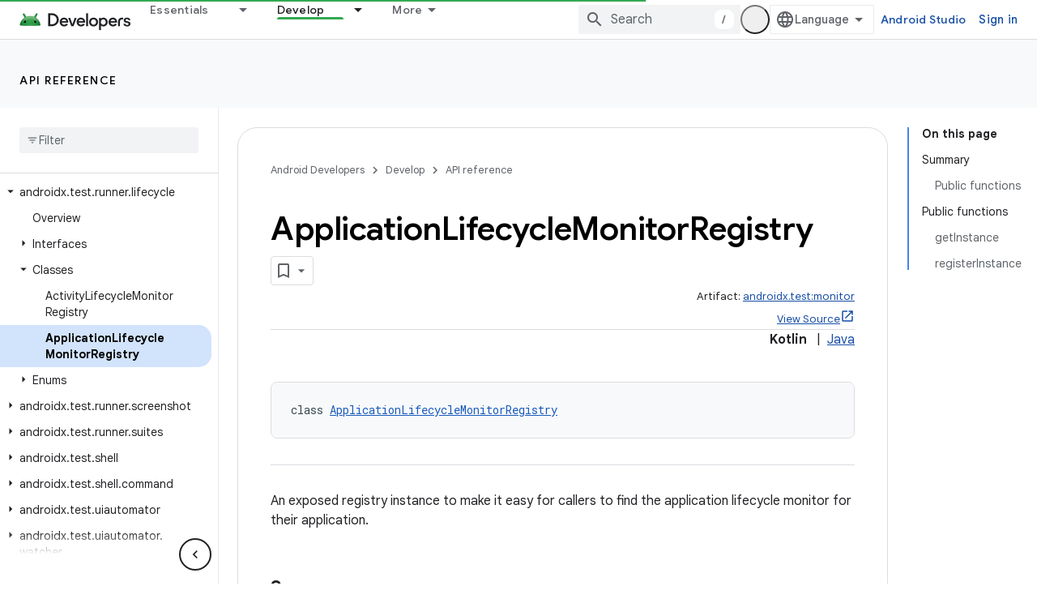

--- FILE ---
content_type: text/css
request_url: https://www.gstatic.com/devrel-devsite/prod/v0079f7325df1e0b784a1ccbfee37e53c0b91b20a7fc0e564436ed01ec55d2539/android/css/dark-theme.css
body_size: 5797
content:
:root{--devsite-background-0:#202124;--devsite-background-1:#2a2b2e;--devsite-background-2:#303134;--devsite-background-3:#36373a;--devsite-background-4:#38393c;--devsite-background-5:#3c3d40;--devsite-primary-text-color:#e8eaed;--devsite-primary-text-rgba:rgba(232,234,237,.87);--devsite-secondary-text-color:#9aa0a6;--devsite-secondary-text-rgba:rgba(232,234,237,.65);--devsite-tertiary-text-color:#5f6368;--devsite-tertiary-text-rgba:rgba(232,234,237,.26);--devsite-inverted-text-color:#202124;--devsite-inverted-text-color-hover:rgba(0,0,0,.65);--devsite-inverted-text-rgba:rgba(0,0,0,.65);--devsite-primary-border:1px solid #5f6368;--devsite-secondary-border:1px solid #3c4043;--devsite-elevation-key-shadow-color:rgba(0,0,0,.3);--devsite-elevation-ambient-shadow-color:rgba(0,0,0,.15);--devsite-elevation-inset-shadow-color:rgba(0,0,0,.5);--tenant-background-1:#2a2b2e;--tenant-background-2:#303134;--tenant-background-3:#36373a;--tenant-primary-text-color:#e8eaed;--tenant-secondary-text-color:#9aa0a6;--tenant-inverted-text-color:#202124;--tenant-primary-border:1px solid #5f6368;--tenant-secondary-border:1px solid #3c4043;--devsite-link-background:#393c42;--devsite-link-background-active:#3c3e43;--devsite-link-color:#8ab4f8;--devsite-contrast-link-color:#8ab4f8;--devsite-button-color:#8ab4f8;--devsite-button-primary-background:#8ab4f8;--devsite-button-primary-color:#202124;--devsite-banner-archived-background:#202124;--devsite-banner-archived-color:#401c1f;--devsite-banner-confidential-background:#a59d97;--devsite-banner-confidential-color:#3b1d20;--devsite-banner-deprecated-background:#a5a195;--devsite-banner-deprecated-color:#3b1d20;--devsite-label-cyan-background:#c7d7db;--devsite-label-cyan-color:#0d575d;--devsite-label-google-blue-background:#cad1dd;--devsite-label-google-blue-color:#1b3c72;--devsite-label-google-green-background:#c8d4cc;--devsite-label-google-green-color:#154a29;--devsite-label-google-red-background:#dbcac9;--devsite-label-google-red-color:#701617;--devsite-label-google-yellow-background:#ddd7c4;--devsite-label-google-yellow-color:#701617;--devsite-label-grey-background:#d8d9da;--devsite-label-grey-color:#202124;--devsite-label-orange-background:#ddd0c6;--devsite-label-orange-color:#76470e;--devsite-label-pink-background:#dcc9d4;--devsite-label-pink-color:#6a1a4f;--devsite-label-purple-background:#d3cadc;--devsite-label-purple-color:#4b1f73;--devsite-label-white-background:#dedede;--devsite-label-white-color:#202124;--devsite-label-youtube-red-background:#dbcac9;--devsite-label-youtube-red-color:#810d0e;--devsite-darkmode-image-filter:grayscale(50%);--devsite-scrollbar-thumb-background:hsla(0,0%,100%,.7);--devsite-select-background-image:url('data:image/svg+xml;utf8,<svg xmlns="http://www.w3.org/2000/svg" width="20" height="4" viewBox="0 0 20 4"><path d="M0,0l4,4l4-4H0z" fill="white"/></svg>')}devsite-bookmark{--devsite-bookmark-icon-color-saved:var(--devsite-link-color);--devsite-bookmark-icon-color-saved-hover:#1a73e8;--devsite-bookmark-icon-arrow-color:#9aa0a6}devsite-book-nav{--devsite-nav-divider-background:var(--devsite-background-3)}.devsite-book-nav-toggle:not([aria-expanded]),.devsite-book-nav-toggle[aria-expanded]{--devsite-book-nav-toggle-background:var(--devsite-background-3);--devsite-book-nav-toggle-background-hover:var(--devsite-background-5)}body[codelabs-content-type=paginated]{--devsite-background-0:#e8eaed;--devsite-background-1:#fff;--devsite-background-2:#f8f9fa;--devsite-background-3:#f1f3f4;--devsite-background-4:#e8eaed;--devsite-background-5:#dadce0;--devsite-primary-text-color:#202124;--devsite-primary-text-rgba:rgba(0,0,0,.87);--devsite-secondary-text-color:#5f6368;--devsite-secondary-text-rgba:rgba(0,0,0,.65);--devsite-tertiary-text-color:#bdc1c6;--devsite-tertiary-text-rgba:rgba(0,0,0,.26);--devsite-inverted-text-color:#fff;--devsite-inverted-text-color-hover:hsla(0,0%,100%,.7);--devsite-inverted-text-rgba:hsla(0,0%,100%,.7);--devsite-primary-border:1px solid #dadce0;--devsite-secondary-border:1px solid #e8eaed;--devsite-link-background:#d2e3fc;--devsite-link-background-active:#e8f0fe;--devsite-link-color:#1a73e8;--devsite-contrast-link-color:#185abc;--devsite-button-background-hover:#e4eefc;--devsite-button-background-active:#c8ddf9;--devsite-button-color:#1a73e8;--devsite-button-border:1px solid transparent;--devsite-button-border-active:1px solid transparent;--devsite-button-border-hover:1px solid transparent}body:not([codelabs-content-type=paginated]){--devsite-caution-notice-background:#a59d97;--devsite-caution-notice-border-color:transparent;--devsite-caution-notice-color:#3d1e20;--devsite-key-point-notice-background:#989aa2;--devsite-key-point-notice-border-color:transparent;--devsite-key-point-notice-color:#262b41;--devsite-key-term-notice-background:#9f98a6;--devsite-key-term-notice-border-color:transparent;--devsite-key-term-notice-color:#37254b;--devsite-note-notice-background:#989da7;--devsite-note-notice-border-color:transparent;--devsite-note-notice-color:#23273d;--devsite-status-notice-background:#9d9fa1;--devsite-status-notice-border-color:transparent;--devsite-status-notice-color:#2a3035;--devsite-success-notice-background:#939e9f;--devsite-success-notice-border-color:transparent;--devsite-success-notice-color:#1a3332;--devsite-warning-notice-background:#a49898;--devsite-warning-notice-border-color:transparent;--devsite-warning-notice-color:#3b1d20}body:not([codelabs-content-type=paginated]) devsite-code,body:not([codelabs-content-type=paginated]) devsite-code[dark-code]{--devsite-code-background:#36373a;--devsite-code-buttons-color:hsla(0,0%,100%,.7);--devsite-code-buttons-hover:#fff;--devsite-code-buttons-toggle-dark-display:none;--devsite-code-buttons-toggle-light-display:none;--devsite-code-color:#f1f3f4;--devsite-code-comments-color:#ff8bcb;--devsite-code-keywords-color:#78d9ec;--devsite-code-numbers-color:#fbbc04;--devsite-code-strings-color:#9ccc65;--devsite-code-types-color:#d7aefb;--devsite-github-link-icon:url('data:image/svg+xml;utf8,<svg xmlns="http://www.w3.org/2000/svg" viewBox="0 0 18 18"><path d="M9-.06A9,9,0,0,0,6.16,17.48c.44.09.59-.19.59-.43V15.38c-2.5.54-3-1.07-3-1.07a2.35,2.35,0,0,0-1-1.31c-.82-.56.06-.55.06-.55a1.89,1.89,0,0,1,1.38.93,1.92,1.92,0,0,0,2.62.75,1.91,1.91,0,0,1,.57-1.21c-2-.23-4.1-1-4.1-4.45a3.49,3.49,0,0,1,.92-2.41,3.25,3.25,0,0,1,.09-2.38S5,3.43,6.75,4.6a8.59,8.59,0,0,1,4.5,0c1.72-1.17,2.48-.92,2.48-.92a3.25,3.25,0,0,1,.09,2.38,3.49,3.49,0,0,1,.92,2.41c0,3.46-2.1,4.22-4.11,4.44a2.14,2.14,0,0,1,.62,1.67v2.47c0,.24.14.52.6.43A9,9,0,0,0,9-.06Z" fill="%23669df6"/></svg>')}body:not([codelabs-content-type=paginated]) devsite-content{--devsite-code-background:#36373a;--devsite-code-color:#f1f3f4;--devsite-var-color:#ff8bcb;--devsite-compare-yes-color:#a8dab5;--devsite-compare-no-color:#fa903e;--devsite-confidential-results-background:rgba(99,95,93,.5);--devsite-search-results-breadcrumb-color:#81c995;--devsite-steps-title-border-focus:1px solid #669df6;--devsite-steps-title-color:#669df6}devsite-device{--devsite-device-border-color:#3c4043}devsite-dynamic-content{--devsite-progress-background:#3c3d40;--devsite-progress-background-2:#3c3d40;--devsite-progress-background-4:#3c3d40;--devsite-progress-bar-color:#fdd663}devsite-dynamic-content .completed{--devsite-progress-bar-color:#81c995}devsite-header[billboard]{--devsite-header-color-lower:#2a2b2e}devsite-multiple-choice{--devsite-multiple-choice-correct-background:#1f2926;--devsite-multiple-choice-correct-color:#34a853;--devsite-multiple-choice-incorrect-background:#332324;--devsite-multiple-choice-incorrect-color:#f28b82}devsite-nav-buttons{--devsite-button-primary-background-selected:#aecbfa}devsite-quiz{--devsite-quiz-correct-background:#5c625e;--devsite-quiz-correct-border-color:#5c625e;--devsite-quiz-correct-border-color-focus:#81c995;--devsite-quiz-correct-color:#81c995;--devsite-quiz-error-background:#655d5c;--devsite-quiz-error-border-color:#655d5c;--devsite-quiz-error-border-color-focus:#f28b82;--devsite-quiz-error-color:#f28b82;--devsite-quiz-partially-correct-background:#66605b;--devsite-quiz-partially-correct-color:#fcad70;--devsite-quiz-secondary-text-color:#e8eaed}devsite-playlist{--devsite-playlist-icon-color:#1e8e3e;--devsite-playlist-item-index-color:#fff}devsite-playlist [expanded]{background:#303134}devsite-recommendations-sidebar,devsite-recommended-content{--devsite-recommendations-accent:#039be5}devsite-book-nav,devsite-search{--devsite-searchbox-hover:#303134}devsite-user{--devsite-notification-background:#669df6;--devsite-ogb-link-border-color:#8ab4f8;--devsite-ogb-manage-background-focus-color:rgba(102,157,246,.08)}google-codelab-about{--google-codelab-about-active-border-color:#8ab4f8}table{--devsite-alt-table-cell-background:rgba(95,99,104,.75);--devsite-responsive-table-first-column-background:#3c4043;--devsite-table-cell-background:rgba(42,43,46,.95);--devsite-table-heading-background:#5f6368}table.blue{--devsite-alt-table-cell-background:#989aa2;--devsite-responsive-table-first-column-background:#989aa2;--devsite-table-row-background:#5d5e62;--devsite-table-row-border:1px solid #4f515d}table.cyan{--devsite-alt-table-cell-background:#96a1a5;--devsite-responsive-table-first-column-background:#96a1a5;--devsite-table-row-background:#5b6364;--devsite-table-row-border:1px solid #405b61}table.green{--devsite-alt-table-cell-background:#939e9f;--devsite-responsive-table-first-column-background:#939e9f;--devsite-table-row-background:#5a6160;--devsite-table-row-border:1px solid #475958}table.orange{--devsite-alt-table-cell-background:#a59d97;--devsite-responsive-table-first-column-background:#a59d97;--devsite-table-row-background:#66605b;--devsite-table-row-border:1px solid #665950}table.pink{--devsite-alt-table-cell-background:#a598a0;--devsite-responsive-table-first-column-background:#a598a0;--devsite-table-row-background:#655c61;--devsite-table-row-border:1px solid #65535d}table.purple{--devsite-alt-table-cell-background:#9f98a6;--devsite-responsive-table-first-column-background:#9f98a6;--devsite-table-row-background:#615d65;--devsite-table-row-border:1px solid #5d5465}[background=grey],[background=white]{--devsite-background-button-border-color:#5f6368}.devsite-landing-row-item-labels :not(.devsite-label)[background=grey]:not([foreground]),.devsite-landing-row-item-labels :not(.devsite-label)[background=white]:not([foreground]){--devsite-label-color:#fff}[background=blue-grey]{--devsite-background-color:#b0bec5}[background=blue-grey-dark]{--devsite-background-color:#78909c}[background=cyan]{--devsite-background-color:#78d9ec}[background=deep-orange]{--devsite-background-color:#ffab91}[background=deep-purple]{--devsite-background-color:#e1bee7}[background=google-blue]{--devsite-background-color:#8ab4f8}[background=google-green]{--devsite-background-color:#81c995}[background=google-red]{--devsite-background-color:#f28b82}[background=google-yellow]{--devsite-background-color:#fdd663}[background=indigo]{--devsite-background-color:#9fa8da}[background=orange]{--devsite-background-color:#fcad70}[background=pink]{--devsite-background-color:#ff8bcb}[background=purple]{--devsite-background-color:#c58af9}[background=teal]{--devsite-background-color:#80cbc4}[background=blue]{--devsite-background-color:#152949}[background=green]{--devsite-background-color:#134229}[background=light-blue]{--devsite-background-color:#1d2532}[background=light-green]{--devsite-background-color:#363637}[background=navy]{--devsite-background-color:#202124}[background=pale-blue]{--devsite-background-color:#162031}[background=grey],[background=white]{--devsite-background-button-border-color:#9aa0a6;--devsite-background-button-color:#8ab4f8;--devsite-background-button-color-hover:#8ab4f8}.devsite-landing-row-cards .devsite-landing-row-item,.devsite-landing-row-cards[background] .devsite-landing-row-item{--devsite-link-color:#8ab4f8}:root{--android-fully-clickable-box-shadow:0 14px 25px 0 hsla(0,0%,100%,.08),0 4px 13px 0 hsla(0,0%,100%,.12);--devsite-background-0:#000;--devsite-background-1:#121212;--devsite-background-2:#202124;--devsite-background-3:#3c4043;--devsite-background-4:#5f6368;--devsite-background-5:#80868b;--devsite-card-attribution-color:#e8eaed}:root,[background]{--devsite-button-background:transparent;--devsite-button-background-hover:#fff;--devsite-button-background-active:#fff;--devsite-button-border:2px solid #fff;--devsite-button-border-hover:2px solid #fff;--devsite-button-border-active:2px solid #fff;--devsite-button-color:#fff;--devsite-button-color-hover:#000;--devsite-button-color-active:#000;--devsite-foreground-button-background-hover:#fff;--devsite-foreground-button-border-color:#fff;--devsite-foreground-button-color:#fff;--devsite-foreground-button-color-hover:#000;--devsite-background-button-background:transparent;--devsite-background-button-background-hover:#fff;--devsite-background-button-border-color:#fff;--devsite-background-button-border-color-hover:#fff;--devsite-background-button-color:#fff;--devsite-background-button-color-hover:#fff;--devsite-button-primary-background:#fff;--devsite-button-primary-background-hover:#80868b;--devsite-button-primary-background-active:#80868b;--devsite-button-primary-color:#000;--devsite-button-primary-color-hover:#fff;--devsite-button-primary-color-active:#fff;--devsite-foreground-button-primary-background:#fff;--devsite-foreground-button-primary-background-hover:#80868b;--devsite-foreground-button-primary-color:#000;--devsite-foreground-button-primary-color-hover:#fff;--devsite-background-button-primary-background:#fff;--devsite-background-button-primary-background-hover:#80868b;--devsite-background-button-primary-color:#000;--devsite-background-button-primary-color-hover:#fff;--devsite-button-white-background-hover:transparent;--devsite-button-white-background-active:transparent;--devsite-button-white-text-decoration-hover:underline;--devsite-button-white-color:#aecbfa;--devsite-foreground-button-white-background-hover:transparent;--devsite-foreground-button-white-color:#aecbfa;--devsite-background-button-white-background-hover:transparent;--devsite-background-button-white-background-focus:transparent;--devsite-button-disabled-background:#80868b;--devsite-button-disabled-color:#dadce0}[background]{--devsite-foreground-color:#e8eaed;--devsite-heading-color:#e8eaed;--devsite-icon-color:#e8eaed;--devsite-icon-color-hover:#dadce0;--devsite-text-color:#e8eaed}[foreground]{--devsite-foreground-color:#e8eaed}blockquote{--devsite-blockquote-background:#3c4043;--devsite-blockquote-border-left:8px solid #5f6368}.devsite-banner{--devsite-banner-background:#15305c}.devsite-banner-announcement:not([background]){background-color:#15305c}devsite-badge-awarded{--devsite-claim-badge-dialog-background:#3c4043;--devsite-claim-badge-dialog-paragraph-color:#f8f9fa;--devsite-claim-badge-dialog-title-color:#f8f9fa}devsite-book-nav{--devsite-nav-color-active:#e8eaed;--devsite-nav-color-hover:#e8eaed;--devsite-nav-title-background-active:#15305c;--devsite-nav-title-background-hover:#3c4043;--devsite-nav-title-color-hover:#e8eaed}.devsite-book-nav-toggle:not([aria-expanded]),.devsite-book-nav-toggle[aria-expanded]{--devsite-book-nav-toggle-background:transparent;--devsite-book-nav-toggle-background-hover:#fff;--devsite-book-nav-toggle-border:2px solid #fff;--devsite-book-nav-toggle-border-hover:2px solid #fff;--devsite-book-nav-toggle-box-shadow:none;--devsite-book-nav-toggle-box-shadow-hover:none;--devsite-book-nav-toggle-color:#fff;--devsite-book-nav-toggle-color-hover:#121212}devsite-catalog{--devsite-catalog-label-color:#fff;--devsite-display-tag-color:#fff}.android-samples .devsite-card,devsite-catalog [dynamic-card-origin=github],devsite-dynamic-content[query="origin:github"]{--devsite-card-api-references-color:#34a853;--devsite-heading-color:#fff}devsite-content{--devsite-confidential-results-background:#3c4043;--android-link-color-hover:#a8dab5;--devsite-steps-arrow-color:#aecbfa;--devsite-steps-direction-color:#aecbfa;--devsite-steps-title-border-hover:1px solid #aecbfa;--devsite-steps-title-color:#aecbfa;--devsite-notice-link-hover-background:hsla(0,0%,100%,.12);--devsite-note-notice-color:#aecbfa}devsite-dynamic-content{--devsite-card-date-color:#e8eaed}.devsite-landing-row-item h3 a,devsite-dynamic-content .devsite-card-content>a{--devsite-link-color:#e8eaed}devsite-header{--devsite-header-color-lower:#121212;--devsite-header-foreground-lower-active:#aecbfa;--devsite-header-foreground-lower-hover:#e8eaed;--devsite-header-link-background-active:#15305c;--devsite-header-link-color:#aecbfa;--devsite-header-link-color-active:#aecbfa;--devsite-header-lower-tabs-border-bottom:1px solid #5f6368;--devsite-lower-tab-marker-color-active:#aecbfa}devsite-header[billboard]{--devsite-header-color-lower:#202124}devsite-nav-buttons{--devsite-button-background-hover:#3c4043;--devsite-button-background-selected:#80868b;--devsite-button-border-selected:1px solid #dadce0;--devsite-button-color:#e8eaed;--devsite-button-color-selected:#e8eaed;--devsite-button-primary-background:#80868b;--devsite-button-primary-background-hover:#dadce0;--devsite-button-primary-background-selected:#dadce0;--devsite-button-primary-color-hover:#202124;--devsite-button-primary-color-selected:#202124;--devsite-button-white-background-hover:#80868b;--devsite-button-white-background-selected:#80868b;--devsite-button-white-color:#e8eaed;--devsite-button-white-color-selected:#e8eaed}devsite-pagination{--devsite-button-color:#aecbfa;--devsite-button-color-hover:#aecbfa;--devsite-link-color:#aecbfa}devsite-search{--devsite-popout-background:#000;--devsite-search-form-background-active:#121212;--devsite-searchbox-inactive:#121212}devsite-selector{--devsite-link-hover:#fff}.devsite-sidebar{--devsite-nav-color-active:#aecbfa;--devsite-nav-color-hover:#aecbfa;--devsite-nav-title-color:#fff}devsite-tabs{--devsite-upper-tab-marker-color:#2a8642}devsite-toc{--devsite-nav-color-active:#e8eaed;--devsite-nav-color-hover:#aecbfa;--devsite-nav-heading-color:#e8eaed;--devsite-nav-nested-color-hover:#aecbfa;--devsite-nav-title-color:#dadce0;--devsite-toc-border:#80868b}devsite-user{--devsite-ogb-profile-link-hover-background:#202124;--devsite-user-dialog-background:#3c4043;--devsite-user-dialog-color:#f8f9fa}table{--devsite-table-code-background:#3c4043;--devsite-table-code-border:1px solid #dadce0;--devsite-table-code-color:#f1f3f4;--devsite-table-heading-color:#fff}[layout=docs]{--devsite-body-background:#121212;--devsite-heading-color:#e8eaed}[layout=docs] devsite-content devsite-select[menu--open]{--devsite-select-background-color:#121212;--devsite-select-background-color-hover:#15305c}[layout=docs] devsite-content .devsite-select-item[data-selected]{--devsite-item-color-selected:#aecbfa}[layout=full]{--devsite-heading-color:#e8eaed}[background=grey],[background=white]{--devsite-background-button-white-color:#aecbfa}[background=navy]{--devsite-background-button-white-color:#e8eaed}body:not([codelabs-content-type=paginated]){--devsite-caution-notice-background:#755b26;--devsite-caution-notice-color:#fff7e8;--devsite-key-point-notice-background:#404966;--devsite-key-point-notice-color:#eef0ff;--devsite-key-term-notice-background:#473a5c;--devsite-key-term-notice-color:#f3edf7;--devsite-note-notice-background:#343d66;--devsite-note-notice-color:#f1f3fc;--devsite-status-notice-background:#5c3f33;--devsite-status-notice-color:#ffede3;--devsite-success-notice-background:#436632;--devsite-success-notice-color:#ebf5d4;--devsite-warning-notice-background:#6e4545;--devsite-warning-notice-color:#f8ecf0;--devsite-notice-link-background-hover:transparent}img:not([src$=".svg"]){-webkit-filter:var(--devsite-darkmode-image-filter);filter:var(--devsite-darkmode-image-filter)}img.no-filter,picture img:not([src$=".svg"]){-webkit-filter:unset;filter:unset}.devsite-landing-row-item.invert img,img[src].inline-icon,img[src].invert{-webkit-filter:invert(1);filter:invert(1)}img[src].no-invert{-webkit-filter:none;filter:none}[theme=android-theme]{--devsite-primary-color:#134229}[theme=android-ndk-theme]{--devsite-primary-color:#a1e4f2}[foreground=android-ndk-theme],[theme=android-ndk-theme] [foreground=theme]{--devsite-foreground-color:#a1e4f2;--devsite-foreground-button-background-hover:#3f5055;--devsite-foreground-button-background-active:#4e676e;--devsite-foreground-button-border-color:#5f6368;--devsite-foreground-button-border-color-hover:#3f5055;--devsite-foreground-button-border-color-active:#4e676e;--devsite-foreground-button-color:#a1e4f2;--devsite-foreground-button-primary-background:#a1e4f2;--devsite-foreground-button-primary-background-hover:#ace7f4;--devsite-foreground-button-primary-color:#202124}.android-caption{--android-caption-label-bad-color:#f28b82;--android-caption-label-caution-color:#fcad70;--android-caption-label-good-color:#a8dab5}.android-caption-media-small{--android-caption-image-container-background:#3c4043}.android-case-study .devsite-landing-row-item{background:#202124}.android-case-study .devsite-landing-row-item:after{background:#15305c}.android-case-study .devsite-landing-row-item-icon-container{background:#121212}.android-image-dark-theme-background{background-color:#fff}.android-dropdown{--devsite-nav-description-color:#dadce0;--devsite-nav-title-color:#fff;--devsite-upper-tab-dropdown-description:#dadce0;--devsite-upper-tab-dropdown-link:#fff;--devsite-upper-tab-dropdown-link-hover:#fff}.android-dropdown-primary:first-child:not(:last-child){--devsite-dropdown-column-background:#202124;--devsite-nav-description-color:#dadce0;--devsite-nav-title-color:#fff}.android-dropdown-primary:first-child:not(:last-child).android-dropdown-mad{--devsite-dropdown-column-background:url(../images/megamenu/heroes/mad_dt.svg) top center/320px 120px no-repeat #202124}.android-dropdown-primary:first-child:not(:last-child).android-dropdown-material{--devsite-dropdown-column-background:url(../images/megamenu/heroes/material.svg) top center/320px 120px no-repeat #202124}.android-dropdown-primary:first-child:not(:last-child).android-dropdown-studio{--devsite-dropdown-column-background:url(../images/megamenu/heroes/studio_dt.png) top center/320px 120px no-repeat #202124}.android-dropdown-primary:first-child:not(:last-child).android-dropdown-kit{--devsite-dropdown-column-background:url(../images/megamenu/heroes/kit_dt.svg) top center/320px 120px no-repeat #202124}.android-dropdown-primary:first-child:not(:last-child).android-dropdown-ai{--devsite-dropdown-column-background:url(../images/megamenu/heroes/ai_dt.svg) top center/320px 120px no-repeat #202124}.android-dropdown-primary:first-child:not(:last-child).android-dropdown-play{--devsite-dropdown-column-background:url(../images/megamenu/heroes/play_dt.svg) top center/320px 120px no-repeat #202124}.android-dropdown-primary:first-child:not(:last-child).android-dropdown-blog{--devsite-dropdown-column-background:url(../images/megamenu/heroes/blog_dt.png) top center/320px 120px no-repeat #202124}.android-dropdown-primary:first-child:not(:last-child) .button-primary{--devsite-upper-tab-dropdown-link:#000;--devsite-upper-tab-dropdown-link-hover:#fff;--devsite-nav-item-title-text-decoration-hover:none}.android-dropdown-primary:first-child:not(:last-child) .button-white{--devsite-upper-tab-dropdown-link:#aecbfa;--devsite-upper-tab-dropdown-link-hover:#aecbfa}.android-dropdown-section-icon-build-for-billions .devsite-nav-title{background-image:url(../images/megamenu/icons/build-for-billions_dt.svg)}.android-dropdown-section-icon-chat .devsite-nav-title{background-image:url(../images/megamenu/icons/chat_dt.svg)}.android-dropdown-section-icon-code .devsite-nav-title{background-image:url(../images/megamenu/icons/code_dt.svg)}.android-dropdown-section-icon-core-library .devsite-nav-title{background-image:url(../images/megamenu/icons/core-library_dt.svg)}.android-dropdown-section-icon-design .devsite-nav-title{background-image:url(../images/megamenu/icons/design_dt.svg)}.android-dropdown-section-icon-design-2 .devsite-nav-title{background-image:url(../images/megamenu/icons/design-2_dt.svg)}.android-dropdown-section-icon-devices .devsite-nav-title{background-image:url(../images/megamenu/icons/devices_dt.svg)}.android-dropdown-section-icon-earth .devsite-nav-title{background-image:url(../images/megamenu/icons/build-for-billions_dt.svg)}.android-dropdown-section-icon-education .devsite-nav-title{background-image:url(../images/megamenu/icons/education_dt.svg)}.android-dropdown-section-icon-explore .devsite-nav-title{background-image:url(../images/megamenu/icons/explore_dt.svg)}.android-dropdown-section-icon-features-samples .devsite-nav-title{background-image:url(../images/megamenu/icons/features-samples_dt.svg)}.android-dropdown-section-icon-flag .devsite-nav-title{background-image:url(../images/megamenu/icons/features-samples.svg)}.android-dropdown-section-icon-game-controller .devsite-nav-title{background-image:url(../images/megamenu/icons/game-controller_dt.svg)}.android-dropdown-section-icon-get-started .devsite-nav-title{background-image:url(../images/megamenu/icons/get-started_dt.svg)}.android-dropdown-section-icon-guides .devsite-nav-title{background-image:url(../images/megamenu/icons/guides_dt.svg)}.android-dropdown-section-icon-idea .devsite-nav-title{background-image:url(../images/megamenu/icons/idea_dt.svg)}.android-dropdown-section-icon-launch .devsite-nav-title{background-image:url(../images/megamenu/icons/get-started_dt.svg)}.android-dropdown-section-icon-layout .devsite-nav-title{background-image:url(../images/megamenu/icons/ui-design_dt.svg)}.android-dropdown-section-icon-metrics .devsite-nav-title{background-image:url(../images/megamenu/icons/metrics_dt.svg)}.android-dropdown-section-icon-multiple-screens .devsite-nav-title{background-image:url(../images/megamenu/icons/devices_dt.svg)}.android-dropdown-section-icon-new .devsite-nav-title{background-image:url(../images/megamenu/icons/new_dt.svg)}.android-dropdown-section-icon-performance .devsite-nav-title{background-image:url(../images/megamenu/icons/performance_dt.svg)}.android-dropdown-section-icon-platform .devsite-nav-title{background-image:url(../images/megamenu/icons/platform_dt.svg)}.android-dropdown-section-icon-play .devsite-nav-title{background-image:url(../images/megamenu/icons/play_dt.svg)}.android-dropdown-section-icon-policy .devsite-nav-title{background-image:url(../images/megamenu/icons/policy_dt.svg)}.android-dropdown-section-icon-quality .devsite-nav-title{background-image:url(../images/megamenu/icons/quality_dt.svg)}.android-dropdown-section-icon-reference .devsite-nav-title{background-image:url(../images/megamenu/icons/reference_dt.svg)}.android-dropdown-section-icon-screen .devsite-nav-title{background-image:url(../images/megamenu/icons/screen_dt.svg)}.android-dropdown-section-icon-security .devsite-nav-title{background-image:url(../images/megamenu/icons/security_dt.svg)}.android-dropdown-section-icon-security-2 .devsite-nav-title{background-image:url(../images/megamenu/icons/security-2_dt.svg)}.android-dropdown-section-icon-solutions .devsite-nav-title{background-image:url(../images/megamenu/icons/solutions_dt.svg)}.android-dropdown-section-icon-star .devsite-nav-title{background-image:url(../images/megamenu/icons/star_dt.svg)}.android-dropdown-section-icon-stars .devsite-nav-title{background-image:url(../images/megamenu/icons/stars_dt.svg)}.android-dropdown-section-icon-testing .devsite-nav-title{background-image:url(../images/megamenu/icons/testing_dt.svg)}.android-dropdown-section-icon-tools-build .devsite-nav-title{background-image:url(../images/megamenu/icons/tools-build_dt.svg)}.android-dropdown-section-icon-tools .devsite-nav-title{background-image:url(../images/megamenu/icons/tools_dt.svg)}.android-dropdown-section-icon-tools-2 .devsite-nav-title{background-image:url(../images/megamenu/icons/tools-2_dt.svg)}.android-dropdown-section-icon-ui-design .devsite-nav-title{background-image:url(../images/megamenu/icons/ui-design_dt.svg)}.android-dropdown-section-icon-vitals .devsite-nav-title{background-image:url(../images/megamenu/icons/quality_dt.svg)}.android-nav-icon-product-news .devsite-nav-item-title:before{background:url(../images/megamenu/dac-blog/product-news-droid_dt.png) 50%/contain no-repeat}.android-nav-icon-community .devsite-nav-item-title:before{background:url(../images/megamenu/dac-blog/community-droid_dt.png) 50%/contain no-repeat}.android-nav-icon-how-tos .devsite-nav-item-title:before{background:url(../images/megamenu/dac-blog/how-tos-droid_dt.png) 50%/contain no-repeat}.android-nav-icon-round-ups .devsite-nav-item-title:before{background:url(../images/megamenu/dac-blog/round-ups-droid_dt.png) 50%/contain no-repeat}.android-nav-icon-case-studies .devsite-nav-item-title:before{background:url(../images/megamenu/dac-blog/case-studies-droid_dt.png) 50%/contain no-repeat}.android-nav-icon-documentation .devsite-nav-item-title:before{background:url(../images/megamenu/dac-blog/documentation-droid_dt.png) 50%/contain no-repeat}.android-nav-icon-events-and-programs .devsite-nav-item-title:before{background:url(../images/megamenu/dac-blog/events-and-programs-droid_dt.png) 50%/contain no-repeat}.android-editorial-and-updates .devsite-card-content>a,.android-editorial-and-updates h3>a,.android-editorial-and-updates-cards .devsite-card-content>a,.android-editorial-and-updates-cards h3>a{--devsite-heading-color:#e8eaed;--devsite-link-color:#e8eaed;--devsite-text-color:#e8eaed}.android-editorial-and-updates .devsite-card-content>a:focus,.android-editorial-and-updates .devsite-card-content>a:hover,.android-editorial-and-updates h3>a:focus,.android-editorial-and-updates h3>a:hover,.android-editorial-and-updates-cards .devsite-card-content>a:focus,.android-editorial-and-updates-cards .devsite-card-content>a:hover,.android-editorial-and-updates-cards h3>a:focus,.android-editorial-and-updates-cards h3>a:hover{--devsite-foreground-color:#aecbfa;--devsite-heading-color:#aecbfa;--devsite-link-color:#aecbfa;--devsite-text-color:#aecbfa}.android-editorial-and-updates-cards{--devsite-card-background:#000;--devsite-card-border:1px solid #3c4043}.devsite-book-nav-filter{--devsite-searchbox-inactive:#3c4043;--devsite-searchbox-placeholder:#e8eaed}.android-featured-code .devsite-landing-row-inner,.android-featured-code-2-up .devsite-landing-row-item,.android-featured-code-with-image-overview{background:#3c4043}.android-featured-code-2-up .devsite-landing-row-item,.android-featured-code-with-image-overview,.android-featured-code.android-row-contained[background] .devsite-landing-row-inner{--devsite-background-color:#3c4043}.android-featured-code devsite-code[dark-code],.android-featured-code-2-up devsite-code[dark-code],.android-featured-code-with-image-code devsite-code[dark-code]{--devsite-code-border:0}.android-grouped-resources [background]{--devsite-text-color:#fff}.android-grouped-resources [background=green]{--devsite-text-color:#fff}.android-grouped-resources [background=light-blue],.android-grouped-resources [background=light-green],.android-grouped-resources [background=pale-blue]{--devsite-foreground-color:#fff;--devsite-text-color:#fff}.android-grouped-resources [background=light-blue]:focus-within,.android-grouped-resources [background=light-blue]:hover,.android-grouped-resources [background=light-green]:focus-within,.android-grouped-resources [background=light-green]:hover,.android-grouped-resources [background=pale-blue]:focus-within,.android-grouped-resources [background=pale-blue]:hover{--devsite-foreground-color:#aecbfa}.android-grouped-resources [background=white]{--devsite-foreground-color:#fff;--devsite-text-color:#fff}.android-grouped-resources [background=white]:focus-within,.android-grouped-resources [background=white]:hover{--devsite-foreground-color:#aecbfa}[class*=android-grouped-resources-contained] .devsite-landing-row-item{--devsite-background-button-white-color:#aecbfa}[class*=android-grouped-resources-uncontained] .devsite-landing-row-item{--devsite-background-button-white-color:#aecbfa}.android-illustrated-resources-index{--devsite-item-border:1px solid #dadce0}.android-illustrated-resources-index .devsite-landing-row-item,.android-illustrated-resources-index .devsite-landing-row-item[background]{--devsite-background-button-background:transparent;--devsite-background-button-background-hover:#fff;--devsite-background-button-border-color:#fff;--devsite-background-button-border-color-hover:#fff;--devsite-background-button-color:#fff;--devsite-background-button-color-hover:#fff;--devsite-background-button-primary-background:#fff;--devsite-background-button-primary-background-hover:#80868b;--devsite-background-button-primary-color:#000;--devsite-background-button-primary-color-hover:#fff;--devsite-background-button-white-color:#aecbfa;--devsite-background-color:#121212;--devsite-button-background:transparent;--devsite-button-background-active:#fff;--devsite-button-background-hover:#fff;--devsite-button-border:2px solid #fff;--devsite-button-border-active:2px solid #fff;--devsite-button-border-hover:2px solid #fff;--devsite-button-color:#fff;--devsite-button-color-active:#000;--devsite-button-color-hover:#000;--devsite-button-white-color:#aecbfa;--devsite-foreground-button-color-hover:#121212;--devsite-foreground-button-color:#fff;--devsite-foreground-color:#fff;--devsite-heading-color:#fff;--devsite-text-color:#fff}.android-illustrated-resources-index .devsite-landing-row-item:not([background]){background-color:#121212}.android-grouped-resources-uncontained--primary .devsite-landing-row-item,.android-illustrated-resources-primary .devsite-landing-row-item,.android-illustrated-resources-primary .devsite-landing-row-item[background]{--devsite-background-button-background:transparent;--devsite-background-button-background-hover:#fff;--devsite-background-button-border-color:#fff;--devsite-background-button-border-color-hover:#fff;--devsite-background-button-color:#fff;--devsite-background-button-color-hover:#fff;--devsite-background-button-primary-background:#fff;--devsite-background-button-primary-background-hover:#80868b;--devsite-background-button-primary-color:#000;--devsite-background-button-primary-color-hover:#fff;--devsite-background-button-white-color:#aecbfa;--devsite-background-color:#15305c;--devsite-button-background:transparent;--devsite-button-background-active:#fff;--devsite-button-background-hover:#fff;--devsite-button-border:2px solid #fff;--devsite-button-border-active:2px solid #fff;--devsite-button-border-hover:2px solid #fff;--devsite-button-color:#fff;--devsite-button-color-active:#000;--devsite-button-color-hover:#000;--devsite-button-white-color:#aecbfa;--devsite-foreground-button-color-hover:#121212;--devsite-foreground-button-color:#fff;--devsite-foreground-color:#fff;--devsite-heading-color:#fff;--devsite-text-color:#fff}.android-grouped-resources-uncontained--primary .devsite-landing-row-item:not([background]),.android-illustrated-resources-primary .devsite-landing-row-item:not([background]){background-color:#15305c}.android-grouped-resources-uncontained--secondary .devsite-landing-row-item,.android-illustrated-resources-secondary .devsite-landing-row-item,.android-illustrated-resources-secondary .devsite-landing-row-item[background]{--devsite-background-button-background:transparent;--devsite-background-button-background-hover:#fff;--devsite-background-button-border-color:#fff;--devsite-background-button-border-color-hover:#fff;--devsite-background-button-color:#fff;--devsite-background-button-color-hover:#fff;--devsite-background-button-primary-background:#fff;--devsite-background-button-primary-background-hover:#80868b;--devsite-background-button-primary-color:#000;--devsite-background-button-primary-color-hover:#fff;--devsite-background-button-white-color:#aecbfa;--devsite-background-color:#103c20;--devsite-button-background:transparent;--devsite-button-background-active:#fff;--devsite-button-background-hover:#fff;--devsite-button-border:2px solid #fff;--devsite-button-border-active:2px solid #fff;--devsite-button-border-hover:2px solid #fff;--devsite-button-color:#fff;--devsite-button-color-active:#000;--devsite-button-color-hover:#000;--devsite-button-white-color:#aecbfa;--devsite-foreground-button-color-hover:#121212;--devsite-foreground-button-color:#fff;--devsite-foreground-color:#fff;--devsite-heading-color:#fff;--devsite-text-color:#fff}.android-grouped-resources-uncontained--secondary .devsite-landing-row-item:not([background]),.android-illustrated-resources-secondary .devsite-landing-row-item:not([background]){background-color:#103c20}.android-illustrated-resources-secondary-small .devsite-landing-row-item,.android-illustrated-resources-secondary-small .devsite-landing-row-item[background]{--devsite-background-button-background:transparent;--devsite-background-button-background-hover:#fff;--devsite-background-button-border-color:#fff;--devsite-background-button-border-color-hover:#fff;--devsite-background-button-color:#fff;--devsite-background-button-color-hover:#fff;--devsite-background-button-primary-background:#fff;--devsite-background-button-primary-background-hover:#80868b;--devsite-background-button-primary-color:#000;--devsite-background-button-primary-color-hover:#fff;--devsite-background-button-white-color:#aecbfa;--devsite-background-color:#103c20;--devsite-button-background:transparent;--devsite-button-background-active:#fff;--devsite-button-background-hover:#fff;--devsite-button-border:2px solid #fff;--devsite-button-border-active:2px solid #fff;--devsite-button-border-hover:2px solid #fff;--devsite-button-color:#fff;--devsite-button-color-active:#000;--devsite-button-color-hover:#000;--devsite-button-white-color:#aecbfa;--devsite-foreground-button-color-hover:#121212;--devsite-foreground-button-color:#fff;--devsite-foreground-color:#fff;--devsite-heading-color:#fff;--devsite-text-color:#fff}.android-illustrated-resources-secondary-small .devsite-landing-row-item:not([background]){background-color:#103c20}.android-illustrated-resources-secondary-small .devsite-landing-row-item a:focus,.android-illustrated-resources-secondary-small .devsite-landing-row-item a:hover,.android-illustrated-resources-secondary-small .devsite-landing-row-item[background] a:focus,.android-illustrated-resources-secondary-small .devsite-landing-row-item[background] a:hover{--devsite-foreground-color:#aecbfa;--devsite-link-color:#aecbfa;--devsite-link-text-decoration-hover:none;--devsite-text-color:#aecbfa}.android-illustrated-resources-secondary-small .android-fully-clickable:focus a,.android-illustrated-resources-secondary-small .android-fully-clickable:hover a,.android-illustrated-resources-secondary-small .android-fully-clickable[background]:focus a,.android-illustrated-resources-secondary-small .android-fully-clickable[background]:hover a{--devsite-foreground-color:#aecbfa;--devsite-link-color:#aecbfa;--devsite-link-text-decoration-hover:none;--devsite-text-color:#aecbfa}.android-grouped-resources-uncontained--tertiary .devsite-landing-row-item,.android-illustrated-resources-tertiary .devsite-landing-row-item,.android-illustrated-resources-tertiary .devsite-landing-row-item[background]{--devsite-background-button-background:transparent;--devsite-background-button-background-hover:#fff;--devsite-background-button-border-color:#fff;--devsite-background-button-border-color-hover:#fff;--devsite-background-button-color:#fff;--devsite-background-button-color-hover:#fff;--devsite-background-button-primary-background:#fff;--devsite-background-button-primary-background-hover:#80868b;--devsite-background-button-primary-color:#000;--devsite-background-button-primary-color-hover:#fff;--devsite-background-button-white-color:#aecbfa;--devsite-background-color:#323d0f;--devsite-button-background:transparent;--devsite-button-background-active:#fff;--devsite-button-background-hover:#fff;--devsite-button-border:2px solid #fff;--devsite-button-border-active:2px solid #fff;--devsite-button-border-hover:2px solid #fff;--devsite-button-color:#fff;--devsite-button-color-active:#000;--devsite-button-color-hover:#000;--devsite-button-white-color:#aecbfa;--devsite-foreground-button-color-hover:#121212;--devsite-foreground-button-color:#fff;--devsite-foreground-color:#fff;--devsite-heading-color:#fff;--devsite-text-color:#fff}.android-grouped-resources-uncontained--tertiary .devsite-landing-row-item:not([background]),.android-illustrated-resources-tertiary .devsite-landing-row-item:not([background]){background-color:#323d0f}.android-illustrated-resources-tertiary-small .devsite-landing-row-item,.android-illustrated-resources-tertiary-small .devsite-landing-row-item[background]{--devsite-background-button-background:transparent;--devsite-background-button-background-hover:#fff;--devsite-background-button-border-color:#fff;--devsite-background-button-border-color-hover:#fff;--devsite-background-button-color:#fff;--devsite-background-button-color-hover:#fff;--devsite-background-button-primary-background:#fff;--devsite-background-button-primary-background-hover:#80868b;--devsite-background-button-primary-color:#000;--devsite-background-button-primary-color-hover:#fff;--devsite-background-button-white-color:#aecbfa;--devsite-background-color:#323d0f;--devsite-button-background:transparent;--devsite-button-background-active:#fff;--devsite-button-background-hover:#fff;--devsite-button-border:2px solid #fff;--devsite-button-border-active:2px solid #fff;--devsite-button-border-hover:2px solid #fff;--devsite-button-color:#fff;--devsite-button-color-active:#000;--devsite-button-color-hover:#000;--devsite-button-white-color:#aecbfa;--devsite-foreground-button-color-hover:#121212;--devsite-foreground-button-color:#fff;--devsite-foreground-color:#fff;--devsite-heading-color:#fff;--devsite-text-color:#fff}.android-illustrated-resources-tertiary-small .devsite-landing-row-item:not([background]){background-color:#323d0f}.android-illustrated-resources-tertiary-small .devsite-landing-row-item a:focus,.android-illustrated-resources-tertiary-small .devsite-landing-row-item a:hover,.android-illustrated-resources-tertiary-small .devsite-landing-row-item[background] a:focus,.android-illustrated-resources-tertiary-small .devsite-landing-row-item[background] a:hover{--devsite-foreground-color:#aecbfa;--devsite-link-color:#aecbfa;--devsite-link-text-decoration-hover:none;--devsite-text-color:#aecbfa}.android-illustrated-resources-tertiary-small .android-fully-clickable:focus a,.android-illustrated-resources-tertiary-small .android-fully-clickable:hover a,.android-illustrated-resources-tertiary-small .android-fully-clickable[background]:focus a,.android-illustrated-resources-tertiary-small .android-fully-clickable[background]:hover a{--devsite-foreground-color:#aecbfa;--devsite-link-color:#aecbfa;--devsite-link-text-decoration-hover:none;--devsite-text-color:#aecbfa}.android-inline-link{--android-inline-link-color:#fff;--android-inline-link-color-hover:#aecbfa;--android-inline-link-horizontal-divider-color:#80868b;--android-inline-link-horizontal-divider-color-hover:#f8f9fa}.android-item-dark-background-black,.android-item-dark-background-black .devsite-landing-row-item h3 a,.android-item-dark-background-black .devsite-landing-row-item-description{--devsite-background-color:#000;--devsite-button-primary-background-hover:#80868b;--devsite-button-white-color:#aecbfa}.android-item-dark-background-black.android-fully-clickable h3 a:focus-within,.android-item-dark-background-black.android-fully-clickable h3 a:hover,.android-item-dark-background-black.android-fully-clickable:focus-within,.android-item-dark-background-black.android-fully-clickable:hover{--devsite-foreground-color:#aecbfa;--devsite-link-color:#aecbfa}.android-grouped-resources-contained--primary,.android-item-dark-background-blue-700{--devsite-background-color:#15305c}.android-grouped-resources-contained--secondary,.android-item-dark-background-green-700{--devsite-background-color:#103c20}.android-item-dark-background-grey-900,.android-item-dark-background-grey-900 .devsite-landing-row-item-description,.android-item-dark-background-grey-900 h3 a{--devsite-background-color:#202124;--devsite-button-primary-background-hover:#80868b;--devsite-button-white-color:#aecbfa}.android-item-dark-background-grey-1000,.android-item-dark-background-grey-1000 .devsite-landing-row-item-description,.android-item-dark-background-grey-1000 h3 a{--devsite-background-color:#121212;--devsite-button-primary-background-hover:#80868b;--devsite-button-white-color:#aecbfa}[class*=android-item-background-]:not([class*=android-item-dark-background-]){background-color:transparent}.android-promo{--devsite-item-border:1px solid #80868b}.android-promo .devsite-landing-row-item,.android-promo .devsite-landing-row-item[background]{--devsite-background-button-background:transparent;--devsite-background-button-background-hover:#fff;--devsite-background-button-border-color:#fff;--devsite-background-button-border-color-hover:#fff;--devsite-background-button-color:#fff;--devsite-background-button-color-hover:#fff;--devsite-background-button-primary-background:#fff;--devsite-background-button-primary-background-hover:#80868b;--devsite-background-button-primary-color:#000;--devsite-background-button-primary-color-hover:#fff;--devsite-background-color:#121212;--devsite-button-background:transparent;--devsite-button-background-active:#fff;--devsite-button-background-hover:#fff;--devsite-button-border:2px solid #fff;--devsite-button-border-active:2px solid #fff;--devsite-button-border-hover:2px solid #fff;--devsite-button-color:#fff;--devsite-button-color-active:#000;--devsite-button-color-hover:#000;--devsite-foreground-button-color-hover:#121212;--devsite-foreground-button-color:#fff;--devsite-foreground-color:#fff;--devsite-heading-color:#fff;--devsite-text-color:#fff}.android-promo .devsite-landing-row-item:not([background]){background-color:#121212}.android-quick-links{--android-fully-clickable-box-shadow:0 14px 25px 0 hsla(0,0%,100%,.08),0 4px 13px 0 hsla(0,0%,100%,.12);--android-fully-clickable-opacity:0;--android-fully-clickable-opacity-hover:1;--android-fully-clickable-opacity-active:0.4;--android-quick-link-background:#121212;--android-quick-link-background-hover:#121212;--android-quick-link-border:1px solid #80868b;--android-quick-link-color:#fff;--android-quick-link-icon-color:#fff}.android-row-dark-background-black{--devsite-background-color:#000}.android-row-dark-background-blue-800{--devsite-background-color:#132137}.android-grouped-resources-contained--tertiary,.android-row-dark-background-chartreuse-900{--devsite-background-color:#323d0f}.android-row-dark-background-green-800{--devsite-background-color:#112719}.android-row-dark-background-grey-900,.android-row-dark-background-grey-900 .devsite-landing-row-item h3 a,.android-row-dark-background-grey-900 .devsite-landing-row-item-description{--devsite-background-color:#202124;--devsite-button-primary-background-hover:#80868b;--devsite-button-white-color:#aecbfa}.android-row-dark-background-grey-1000,.android-row-dark-background-grey-1000 .devsite-landing-row-item h3 a,.android-row-dark-background-grey-1000 .devsite-landing-row-item-description{--devsite-background-color:#121212;--devsite-button-primary-background-hover:#80868b;--devsite-button-white-color:#aecbfa}[class*=android-row-dark-background-]:not([background]){background-color:var(--devsite-background-color)}[class*=android-row-background-]:not([class*=android-row-dark-background-]),[class*=android-row-background-]:not([class*=android-row-dark-background-]):not([background]){background-color:transparent}.android-samples .android-fully-clickable:focus a,.android-samples .android-fully-clickable:hover a{--devsite-heading-color:#aecbfa;--devsite-link-color:#aecbfa}.android-section-intro-full-width,.android-section-intro-full-width[background],.android-section-intro-sidecar-primary,.android-section-intro-sidecar-primary[background]{--devsite-text-color:#e8eaed}.android-select{--devsite-select-color:#000;--devsite-select-color-active:#000;--devsite-select-color-hover:#000}.android-select-outline{--devsite-select-background-color-active:#fff;--devsite-select-background-color-hover:#fff;--devsite-select-border:2px solid #fff;--devsite-select-color:#fff;--devsite-select-color-active:#073042;--devsite-select-color-hover:#073042}.android-testimonial{--android-testimonial-author-company-info-color:#e8eaed;--android-testimonial-author-name-color:#e8eaed;--android-testimonial-background:#3c4043;--android-testimonial-color:#f8f9fa}.android-value-props:not([class*=android-row-dark-background-]):not([background]){--devsite-text-color:#e8eaed;--devsite-heading-color:#e8eaed}.android-quote-bubble{background:#3c4043}

--- FILE ---
content_type: text/javascript
request_url: https://www.gstatic.com/devrel-devsite/prod/v0079f7325df1e0b784a1ccbfee37e53c0b91b20a7fc0e564436ed01ec55d2539/android/js/devsite_devsite_dropdown_list_module.js
body_size: -864
content:
(function(_ds){var window=this;try{customElements.define("devsite-dropdown-list",_ds.yR)}catch(a){console.warn("Unrecognized DevSite custom element - DevsiteDropdownList",a)};})(_ds_www);
